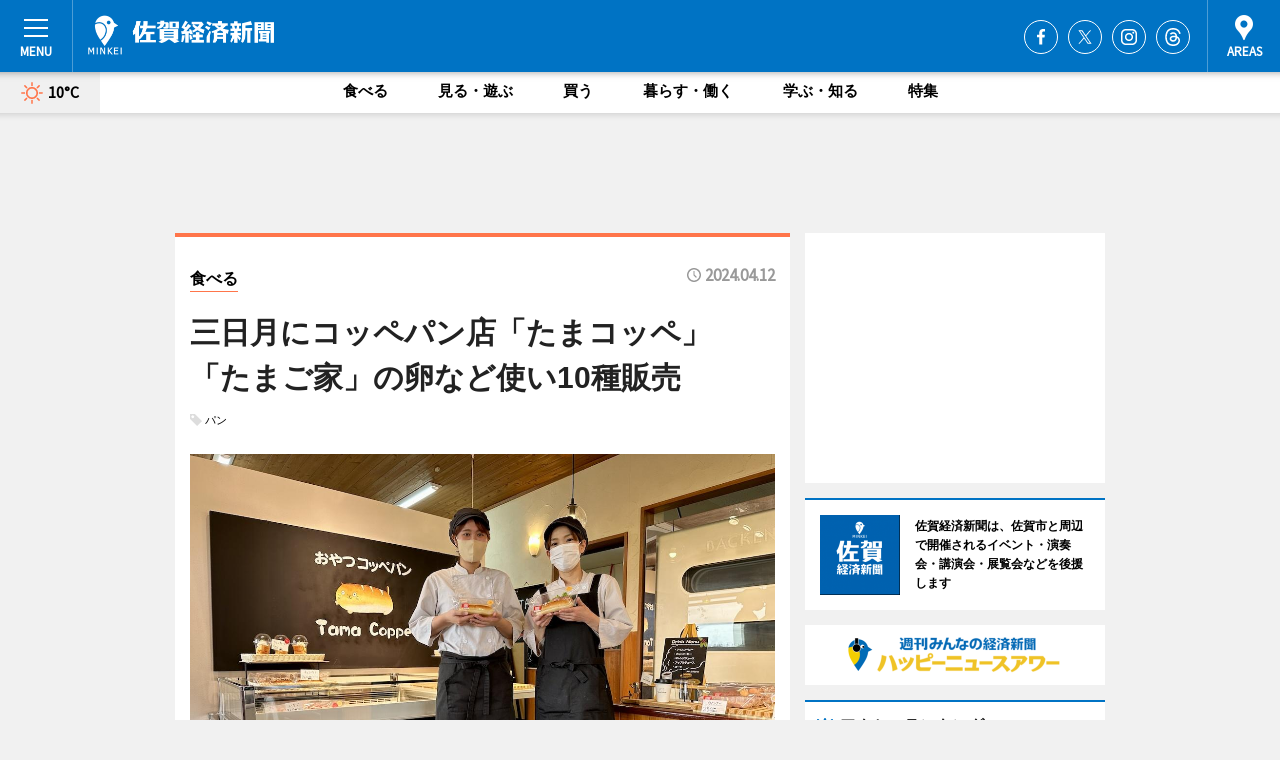

--- FILE ---
content_type: text/html; charset=utf-8
request_url: https://saga.keizai.biz/headline/1827/
body_size: 80252
content:
<!DOCTYPE HTML>
<html>
<head>
<meta http-equiv="Content-Type" content="text/html; charset=utf-8">
<meta name="viewport" content="width=device-width,initial-scale=1,minimum-scale=1,maximum-scale=1,user-scalable=no">
<title>三日月にコッペパン店「たまコッペ」　「たまご家」の卵など使い10種販売 - 佐賀経済新聞</title>

<meta name="keywords" content="佐賀,経済,新聞,ニュース,カルチャー">
<meta name="description" content="コッペパン店「Tama Coppe（たまコッペ）」が、スイーツ店「たまご家 三日月店」（小城市三日月町甲柳原、TEL 0952-73-1181）内にオープンして、4月14日で2カ月がたつ。">
<meta property="fb:app_id" content="947722088647719">
<meta property="fb:admins" content="100001334499453">
<meta property="og:site_name" content="佐賀経済新聞">
<meta property="og:locale" content="ja_JP">
<meta property="og:type" content="article">
<meta name="twitter:card" content="summary_large_image">
<meta name="twitter:site" content="@minkei">
<meta property="og:title" content="三日月にコッペパン店「たまコッペ」　「たまご家」の卵など使い10種販売">
<meta name="twitter:title" content="三日月にコッペパン店「たまコッペ」　「たまご家」の卵など使い10種販売">
<link rel="canonical" href="https://saga.keizai.biz/headline/1827/">
<meta property="og:url" content="https://saga.keizai.biz/headline/1827/">
<meta name="twitter:url" content="https://saga.keizai.biz/headline/1827/">
<meta property="og:description" content="コッペパン店「Tama Coppe（たまコッペ）」が、スイーツ店「たまご家 三日月店」（小城市三日月町甲柳原、TEL 0952-73-1181）内にオープンして、4月14日で2カ月がたつ。">
<meta name="twitter:description" content="コッペパン店「Tama Coppe（たまコッペ）」が、スイーツ店「たまご家 三日月店」（小城市三日月町甲柳原、TEL 0952-73-1181）内にオープンして、4月14日で2カ月がたつ。">
<meta property="og:image" content="https://images.keizai.biz/saga_keizai/headline/1712926661_photo.jpg">
<meta name="twitter:image" content="https://images.keizai.biz/saga_keizai/headline/1712926661_photo.jpg">
<link href="https://images.keizai.biz/favicon.ico" rel="shortcut icon">
<link href="https://ex.keizai.biz/common.8.3.0/css.1.0.6/common.min.css?1769507908" rel="stylesheet" type="text/css">
<link href="https://ex.keizai.biz/common.8.3.0/css.1.0.6/single.min.css?1769507908" rel="stylesheet" type="text/css">
<link href="https://saga.keizai.biz/css/style.css" rel="stylesheet" type="text/css">
<link href="https://ex.keizai.biz/common.8.3.0/css.1.0.6/all.min.css" rel="stylesheet" type="text/css">
<link href="https://fonts.googleapis.com/css?family=Source+Sans+Pro" rel="stylesheet">
<link href="https://cdn.jsdelivr.net/npm/yakuhanjp@3.0.0/dist/css/yakuhanjp.min.css" rel=”preload” as="stylesheet" type="text/css">
<link href="https://ex.keizai.biz/common.8.3.0/css.1.0.6/print.min.css" media="print" rel="stylesheet" type="text/css">
<script>
var microadCompass = microadCompass || {};
microadCompass.queue = microadCompass.queue || [];
</script>
<script charset="UTF-8" src="//j.microad.net/js/compass.js" onload="new microadCompass.AdInitializer().initialize();" async></script>
<script type="text/javascript">
var PWT={};
var pbjs = pbjs || {};
pbjs.que = pbjs.que || [];
var googletag = googletag || {};
googletag.cmd = googletag.cmd || [];
var gptRan = false;
PWT.jsLoaded = function(){
    if(!location.hostname.match(/proxypy.org|printwhatyoulike.com/)){
        loadGPT();
    }
};
var loadGPT = function(){
    if (!gptRan) {
        gptRan = true;
        var gads = document.createElement('script');
        var useSSL = 'https:' == document.location.protocol;
        gads.src = (useSSL ? 'https:' : 'http:') + '//securepubads.g.doubleclick.net/tag/js/gpt.js';
        gads.async = true;
        var node = document.getElementsByTagName('script')[0];
        node.parentNode.insertBefore(gads, node);
        var pbjsEl = document.createElement("script");
        pbjsEl.type = "text/javascript";
        pbjsEl.src = "https://anymind360.com/js/2131/ats.js";
        var pbjsTargetEl = document.getElementsByTagName("head")[0];
        pbjsTargetEl.insertBefore(pbjsEl, pbjsTargetEl.firstChild);
    }
};
setTimeout(loadGPT, 500);
</script>
<script type="text/javascript">
(function() {
var purl = window.location.href;
var url = '//ads.pubmatic.com/AdServer/js/pwt/157255/3019';
var profileVersionId = '';
if(purl.indexOf('pwtv=')>0){
    var regexp = /pwtv=(.*?)(&|$)/g;
    var matches = regexp.exec(purl);
    if(matches.length >= 2 && matches[1].length > 0){
    profileVersionId = '/'+matches[1];
    }
}
var wtads = document.createElement('script');
wtads.async = true;
wtads.type = 'text/javascript';
wtads.src = url+profileVersionId+'/pwt.js';
var node = document.getElementsByTagName('script')[0];
node.parentNode.insertBefore(wtads, node);
})();
</script>
<script>
window.gamProcessed = false;
window.gamFailSafeTimeout = 5e3;
window.reqGam = function () {
    if (!window.gamProcessed) {
        window.gamProcessed = true;
        googletag.cmd.push(function () {
            googletag.pubads().refresh();
        });
    }
};
setTimeout(function () {
    window.reqGam();
}, window.gamFailSafeTimeout);
var googletag = googletag || {};
googletag.cmd = googletag.cmd || [];
googletag.cmd.push(function(){
let issp = false;
let hbSlots = new Array();
let amznSlots = new Array();
const ua = window.navigator.userAgent.toLowerCase();
if (ua.indexOf('iphone') > 0 || ua.indexOf('ipod') > 0 || ua.indexOf('android') > 0 && ua.indexOf('mobile') > 0) {
    issp = true;
}
if (issp === true) {
    amznSlots.push(googletag.defineSlot('/159334285/sp_saga_header_1st', [[320, 100], [320, 50]], 'div-gpt-ad-1576055139196-0').addService(googletag.pubads()));
    hbSlots.push(googletag.defineSlot('/159334285/sp_saga_list_1st', [[336, 280], [300, 250], [320, 100], [320, 50], [200, 200], 'fluid'], 'div-gpt-ad-1580717788210-0').addService(googletag.pubads()));
    hbSlots.push(googletag.defineSlot('/159334285/sp_saga_inarticle', ['fluid', [300, 250], [336, 280], [320, 180], [1, 1]], 'div-gpt-ad-1576055195029-0').addService(googletag.pubads()));
    hbSlots.push(googletag.defineSlot('/159334285/sp_saga_footer_1st', ['fluid', [300, 250], [336, 280], [320, 100], [320, 50], [200, 200]], 'div-gpt-ad-1576055033248-0').addService(googletag.pubads()));
    hbSlots.push(googletag.defineSlot('/159334285/sp_saga_footer_2nd', [[300, 250], 'fluid', [336, 280], [320, 180], [320, 100], [320, 50], [200, 200]], 'div-gpt-ad-1576037774006-0').addService(googletag.pubads()));
    hbSlots.push(googletag.defineSlot('/159334285/sp_saga_footer_3rd', [[300, 250], [336, 280], [320, 100], [320, 50], [200, 200], 'fluid'], 'div-gpt-ad-1576055085577-0').addService(googletag.pubads()));
    hbSlots.push(googletag.defineSlot('/159334285/sp_saga_overlay', [320, 50], 'div-gpt-ad-1584427815478-0').addService(googletag.pubads()));
    hbSlots.push(googletag.defineSlot('/159334285/sp_saga_infeed_1st', ['fluid', [320, 100], [300, 100]], 'div-gpt-ad-1580370696425-0').addService(googletag.pubads()));
    hbSlots.push(googletag.defineSlot('/159334285/sp_saga_infeed_2st', [[300, 100], 'fluid', [320, 100]], 'div-gpt-ad-1580370846543-0').addService(googletag.pubads()));
    hbSlots.push(googletag.defineSlot('/159334285/sp_saga_infeed_3rd', [[300, 100], 'fluid', [320, 100]], 'div-gpt-ad-1580370937978-0').addService(googletag.pubads()));
} else {
    amznSlots.push(googletag.defineSlot('/159334285/pc_saga_header_1st', [[728, 90], [750, 100], [970, 90]], 'div-gpt-ad-1576054393576-0').addService(googletag.pubads()));
    amznSlots.push(googletag.defineSlot('/159334285/pc_saga_right_1st', ['fluid', [300, 250]], 'div-gpt-ad-1576054711791-0').addService(googletag.pubads()));
    hbSlots.push(googletag.defineSlot('/159334285/pc_saga_right_2nd', ['fluid', [300, 250], [200, 200]], 'div-gpt-ad-1576054772252-0').addService(googletag.pubads()));
    hbSlots.push(googletag.defineSlot('/159334285/pc_saga_inarticle', ['fluid', [300, 250], [336, 280]], 'div-gpt-ad-1576054895453-0').addService(googletag.pubads()));
    hbSlots.push(googletag.defineSlot('/159334285/pc_saga_right_3rd', [[300, 250], 'fluid', [300, 600], [160, 600], [200, 200]], 'div-gpt-ad-1576054833870-0').addService(googletag.pubads()));
    amznSlots.push(googletag.defineSlot('/159334285/pc_saga_left_1st', ['fluid', [300, 250]], 'div-gpt-ad-1576037145616-0'). addService(googletag.pubads()));
    hbSlots.push(googletag.defineSlot('/159334285/pc_saga_infeed_1st', ['fluid'], 'div-gpt-ad-1580370696425-0').addService(googletag.pubads()));
    hbSlots.push(googletag.defineSlot('/159334285/pc_saga_infeed_2st', ['fluid'], 'div-gpt-ad-1580370846543-0').addService(googletag.pubads()));
    hbSlots.push(googletag.defineSlot('/159334285/pc_saga_infeed_3rd', ['fluid'], 'div-gpt-ad-1580370937978-0').addService(googletag.pubads()));
}

const interstitialSlot = googletag.defineOutOfPageSlot('/159334285/saga_interstitial', googletag.enums.OutOfPageFormat.INTERSTITIAL);
if (interstitialSlot) amznSlots.push(interstitialSlot.addService(googletag.pubads()));
if (!googletag.pubads().isInitialLoadDisabled()) {
    googletag.pubads().disableInitialLoad();
}
googletag.pubads().enableSingleRequest();
googletag.pubads().collapseEmptyDivs();
googletag.enableServices();
googletag.pubads().refresh(amznSlots);
googletag.pubads().addEventListener('slotRequested', function(event) {
var elemId = event.slot.getSlotElementId();
for (var i = 0; i < hbSlots.length; i++) {
    if (hbSlots[i].getSlotElementId() == elemId) {
        window.gamProcessed = true;
    }
}
});
});
</script>
<script async src="//pagead2.googlesyndication.com/pagead/js/adsbygoogle.js"></script>
<script src="https://cdn.gmossp-sp.jp/ads/receiver.js"></script>
<script>(function(){/*

 Copyright The Closure Library Authors.
 SPDX-License-Identifier: Apache-2.0
*/
'use strict';var g=function(a){var b=0;return function(){return b<a.length?{done:!1,value:a[b++]}:{done:!0}}},l=this||self,m=/^[\w+/_-]+[=]{0,2}$/,p=null,q=function(){},r=function(a){var b=typeof a;if("object"==b)if(a){if(a instanceof Array)return"array";if(a instanceof Object)return b;var c=Object.prototype.toString.call(a);if("[object Window]"==c)return"object";if("[object Array]"==c||"number"==typeof a.length&&"undefined"!=typeof a.splice&&"undefined"!=typeof a.propertyIsEnumerable&&!a.propertyIsEnumerable("splice"))return"array";
if("[object Function]"==c||"undefined"!=typeof a.call&&"undefined"!=typeof a.propertyIsEnumerable&&!a.propertyIsEnumerable("call"))return"function"}else return"null";else if("function"==b&&"undefined"==typeof a.call)return"object";return b},u=function(a,b){function c(){}c.prototype=b.prototype;a.prototype=new c;a.prototype.constructor=a};var v=function(a,b){Object.defineProperty(l,a,{configurable:!1,get:function(){return b},set:q})};var y=function(a,b){this.b=a===w&&b||"";this.a=x},x={},w={};var aa=function(a,b){a.src=b instanceof y&&b.constructor===y&&b.a===x?b.b:"type_error:TrustedResourceUrl";if(null===p)b:{b=l.document;if((b=b.querySelector&&b.querySelector("script[nonce]"))&&(b=b.nonce||b.getAttribute("nonce"))&&m.test(b)){p=b;break b}p=""}b=p;b&&a.setAttribute("nonce",b)};var z=function(){return Math.floor(2147483648*Math.random()).toString(36)+Math.abs(Math.floor(2147483648*Math.random())^+new Date).toString(36)};var A=function(a,b){b=String(b);"application/xhtml+xml"===a.contentType&&(b=b.toLowerCase());return a.createElement(b)},B=function(a){this.a=a||l.document||document};B.prototype.appendChild=function(a,b){a.appendChild(b)};var C=function(a,b,c,d,e,f){try{var k=a.a,h=A(a.a,"SCRIPT");h.async=!0;aa(h,b);k.head.appendChild(h);h.addEventListener("load",function(){e();d&&k.head.removeChild(h)});h.addEventListener("error",function(){0<c?C(a,b,c-1,d,e,f):(d&&k.head.removeChild(h),f())})}catch(n){f()}};var ba=l.atob("aHR0cHM6Ly93d3cuZ3N0YXRpYy5jb20vaW1hZ2VzL2ljb25zL21hdGVyaWFsL3N5c3RlbS8xeC93YXJuaW5nX2FtYmVyXzI0ZHAucG5n"),ca=l.atob("WW91IGFyZSBzZWVpbmcgdGhpcyBtZXNzYWdlIGJlY2F1c2UgYWQgb3Igc2NyaXB0IGJsb2NraW5nIHNvZnR3YXJlIGlzIGludGVyZmVyaW5nIHdpdGggdGhpcyBwYWdlLg=="),da=l.atob("RGlzYWJsZSBhbnkgYWQgb3Igc2NyaXB0IGJsb2NraW5nIHNvZnR3YXJlLCB0aGVuIHJlbG9hZCB0aGlzIHBhZ2Uu"),ea=function(a,b,c){this.b=a;this.f=new B(this.b);this.a=null;this.c=[];this.g=!1;this.i=b;this.h=c},F=function(a){if(a.b.body&&!a.g){var b=
function(){D(a);l.setTimeout(function(){return E(a,3)},50)};C(a.f,a.i,2,!0,function(){l[a.h]||b()},b);a.g=!0}},D=function(a){for(var b=G(1,5),c=0;c<b;c++){var d=H(a);a.b.body.appendChild(d);a.c.push(d)}b=H(a);b.style.bottom="0";b.style.left="0";b.style.position="fixed";b.style.width=G(100,110).toString()+"%";b.style.zIndex=G(2147483544,2147483644).toString();b.style["background-color"]=I(249,259,242,252,219,229);b.style["box-shadow"]="0 0 12px #888";b.style.color=I(0,10,0,10,0,10);b.style.display=
"flex";b.style["justify-content"]="center";b.style["font-family"]="Roboto, Arial";c=H(a);c.style.width=G(80,85).toString()+"%";c.style.maxWidth=G(750,775).toString()+"px";c.style.margin="24px";c.style.display="flex";c.style["align-items"]="flex-start";c.style["justify-content"]="center";d=A(a.f.a,"IMG");d.className=z();d.src=ba;d.style.height="24px";d.style.width="24px";d.style["padding-right"]="16px";var e=H(a),f=H(a);f.style["font-weight"]="bold";f.textContent=ca;var k=H(a);k.textContent=da;J(a,
e,f);J(a,e,k);J(a,c,d);J(a,c,e);J(a,b,c);a.a=b;a.b.body.appendChild(a.a);b=G(1,5);for(c=0;c<b;c++)d=H(a),a.b.body.appendChild(d),a.c.push(d)},J=function(a,b,c){for(var d=G(1,5),e=0;e<d;e++){var f=H(a);b.appendChild(f)}b.appendChild(c);c=G(1,5);for(d=0;d<c;d++)e=H(a),b.appendChild(e)},G=function(a,b){return Math.floor(a+Math.random()*(b-a))},I=function(a,b,c,d,e,f){return"rgb("+G(Math.max(a,0),Math.min(b,255)).toString()+","+G(Math.max(c,0),Math.min(d,255)).toString()+","+G(Math.max(e,0),Math.min(f,
255)).toString()+")"},H=function(a){a=A(a.f.a,"DIV");a.className=z();return a},E=function(a,b){0>=b||null!=a.a&&0!=a.a.offsetHeight&&0!=a.a.offsetWidth||(fa(a),D(a),l.setTimeout(function(){return E(a,b-1)},50))},fa=function(a){var b=a.c;var c="undefined"!=typeof Symbol&&Symbol.iterator&&b[Symbol.iterator];b=c?c.call(b):{next:g(b)};for(c=b.next();!c.done;c=b.next())(c=c.value)&&c.parentNode&&c.parentNode.removeChild(c);a.c=[];(b=a.a)&&b.parentNode&&b.parentNode.removeChild(b);a.a=null};var ia=function(a,b,c,d,e){var f=ha(c),k=function(n){n.appendChild(f);l.setTimeout(function(){f?(0!==f.offsetHeight&&0!==f.offsetWidth?b():a(),f.parentNode&&f.parentNode.removeChild(f)):a()},d)},h=function(n){document.body?k(document.body):0<n?l.setTimeout(function(){h(n-1)},e):b()};h(3)},ha=function(a){var b=document.createElement("div");b.className=a;b.style.width="1px";b.style.height="1px";b.style.position="absolute";b.style.left="-10000px";b.style.top="-10000px";b.style.zIndex="-10000";return b};var K={},L=null;var M=function(){},N="function"==typeof Uint8Array,O=function(a,b){a.b=null;b||(b=[]);a.j=void 0;a.f=-1;a.a=b;a:{if(b=a.a.length){--b;var c=a.a[b];if(!(null===c||"object"!=typeof c||Array.isArray(c)||N&&c instanceof Uint8Array)){a.g=b-a.f;a.c=c;break a}}a.g=Number.MAX_VALUE}a.i={}},P=[],Q=function(a,b){if(b<a.g){b+=a.f;var c=a.a[b];return c===P?a.a[b]=[]:c}if(a.c)return c=a.c[b],c===P?a.c[b]=[]:c},R=function(a,b,c){a.b||(a.b={});if(!a.b[c]){var d=Q(a,c);d&&(a.b[c]=new b(d))}return a.b[c]};
M.prototype.h=N?function(){var a=Uint8Array.prototype.toJSON;Uint8Array.prototype.toJSON=function(){var b;void 0===b&&(b=0);if(!L){L={};for(var c="ABCDEFGHIJKLMNOPQRSTUVWXYZabcdefghijklmnopqrstuvwxyz0123456789".split(""),d=["+/=","+/","-_=","-_.","-_"],e=0;5>e;e++){var f=c.concat(d[e].split(""));K[e]=f;for(var k=0;k<f.length;k++){var h=f[k];void 0===L[h]&&(L[h]=k)}}}b=K[b];c=[];for(d=0;d<this.length;d+=3){var n=this[d],t=(e=d+1<this.length)?this[d+1]:0;h=(f=d+2<this.length)?this[d+2]:0;k=n>>2;n=(n&
3)<<4|t>>4;t=(t&15)<<2|h>>6;h&=63;f||(h=64,e||(t=64));c.push(b[k],b[n],b[t]||"",b[h]||"")}return c.join("")};try{return JSON.stringify(this.a&&this.a,S)}finally{Uint8Array.prototype.toJSON=a}}:function(){return JSON.stringify(this.a&&this.a,S)};var S=function(a,b){return"number"!==typeof b||!isNaN(b)&&Infinity!==b&&-Infinity!==b?b:String(b)};M.prototype.toString=function(){return this.a.toString()};var T=function(a){O(this,a)};u(T,M);var U=function(a){O(this,a)};u(U,M);var ja=function(a,b){this.c=new B(a);var c=R(b,T,5);c=new y(w,Q(c,4)||"");this.b=new ea(a,c,Q(b,4));this.a=b},ka=function(a,b,c,d){b=new T(b?JSON.parse(b):null);b=new y(w,Q(b,4)||"");C(a.c,b,3,!1,c,function(){ia(function(){F(a.b);d(!1)},function(){d(!0)},Q(a.a,2),Q(a.a,3),Q(a.a,1))})};var la=function(a,b){V(a,"internal_api_load_with_sb",function(c,d,e){ka(b,c,d,e)});V(a,"internal_api_sb",function(){F(b.b)})},V=function(a,b,c){a=l.btoa(a+b);v(a,c)},W=function(a,b,c){for(var d=[],e=2;e<arguments.length;++e)d[e-2]=arguments[e];e=l.btoa(a+b);e=l[e];if("function"==r(e))e.apply(null,d);else throw Error("API not exported.");};var X=function(a){O(this,a)};u(X,M);var Y=function(a){this.h=window;this.a=a;this.b=Q(this.a,1);this.f=R(this.a,T,2);this.g=R(this.a,U,3);this.c=!1};Y.prototype.start=function(){ma();var a=new ja(this.h.document,this.g);la(this.b,a);na(this)};
var ma=function(){var a=function(){if(!l.frames.googlefcPresent)if(document.body){var b=document.createElement("iframe");b.style.display="none";b.style.width="0px";b.style.height="0px";b.style.border="none";b.style.zIndex="-1000";b.style.left="-1000px";b.style.top="-1000px";b.name="googlefcPresent";document.body.appendChild(b)}else l.setTimeout(a,5)};a()},na=function(a){var b=Date.now();W(a.b,"internal_api_load_with_sb",a.f.h(),function(){var c;var d=a.b,e=l[l.btoa(d+"loader_js")];if(e){e=l.atob(e);
e=parseInt(e,10);d=l.btoa(d+"loader_js").split(".");var f=l;d[0]in f||"undefined"==typeof f.execScript||f.execScript("var "+d[0]);for(;d.length&&(c=d.shift());)d.length?f[c]&&f[c]!==Object.prototype[c]?f=f[c]:f=f[c]={}:f[c]=null;c=Math.abs(b-e);c=1728E5>c?0:c}else c=-1;0!=c&&(W(a.b,"internal_api_sb"),Z(a,Q(a.a,6)))},function(c){Z(a,c?Q(a.a,4):Q(a.a,5))})},Z=function(a,b){a.c||(a.c=!0,a=new l.XMLHttpRequest,a.open("GET",b,!0),a.send())};(function(a,b){l[a]=function(c){for(var d=[],e=0;e<arguments.length;++e)d[e-0]=arguments[e];l[a]=q;b.apply(null,d)}})("__d3lUW8vwsKlB__",function(a){"function"==typeof window.atob&&(a=window.atob(a),a=new X(a?JSON.parse(a):null),(new Y(a)).start())});}).call(this);

window.__d3lUW8vwsKlB__("[base64]");</script><script type="text/javascript">
window._taboola = window._taboola || [];
_taboola.push({article:'auto'});
! function(e, f, u, i) {
if (!document.getElementById(i)) {
e.async = 1;
e.src = u;
e.id = i;
f.parentNode.insertBefore(e, f);
}
}(document.createElement('script'),
document.getElementsByTagName('script')[0],
'//cdn.taboola.com/libtrc/minkeijapan-network/loader.js',
'tb_loader_script');
if (window.performance && typeof window.performance.mark == 'function')
{window.performance.mark('tbl_ic');}
</script>
</head>
<body>

<div id="wrap">
<div id="header">
<div class="inner">
<div id="menuBtn"><span></span></div>
<h1 class="logo"><a href="https://saga.keizai.biz/">佐賀経済新聞</a></h1>
<div id="areasBtn"><span></span></div>
<ul class="sns">
<li class="fb"><a href="https://www.facebook.com/sagakeizai" target="_blank">Facebook</a></li><li class="tw"><a href="https://twitter.com/sagakeizai" target="_blank">Twitter</a></li><li class="itg"><a href="https://www.instagram.com/sagakeizai" target="_blank">Instagram</a></li><li class="thr"><a href="https://www.threads.net/@sagakeizai" target="_blank">Threads</a></li></ul>
</div>
</div>
<div id="gNavi">
<div id="weather"><a href="https://saga.keizai.biz/weather/"><img src="https://images.keizai.biz/img/weather/100.svg" alt=""><span>10°C</span></a></div>
<div class="link">
<ul>
<li><a href="https://saga.keizai.biz/gourmet/archives/1/">食べる</a></li>
<li><a href="https://saga.keizai.biz/play/archives/1/">見る・遊ぶ</a></li>
<li><a href="https://saga.keizai.biz/shopping/archives/1/">買う</a></li>
<li><a href="https://saga.keizai.biz/life/archives/1/">暮らす・働く</a></li>
<li><a href="https://saga.keizai.biz/study/archives/1/">学ぶ・知る</a></li>
<li><a href="https://saga.keizai.biz/special/archives/1/">特集</a></li>
</ul>
</div>
</div>
<div id="topBnr">
<script>
const spw = 430;
const hbnr = document.createElement('div');
const cbnr = document.createElement('div');
if (screen.width <= spw) {
    hbnr.classList.add("bnrW320");
    cbnr.setAttribute('id', 'div-gpt-ad-1576055139196-0');
} else {
    hbnr.classList.add("bnrWPC");
    cbnr.setAttribute('id', 'div-gpt-ad-1576054393576-0');
}
hbnr.appendChild(cbnr);
document.currentScript.parentNode.appendChild(hbnr);
if (screen.width <= spw) {
    googletag.cmd.push(function() { googletag.display('div-gpt-ad-1576055139196-0'); });
} else {
    googletag.cmd.push(function() { googletag.display('div-gpt-ad-1576054393576-0'); });
}
</script>
</div>

<div id="container">
<div class="contents" id="topBox">
<div class="box gourmet">
<div class="ttl">
<span class="gourmet"><a href="https://saga.keizai.biz/gourmet/archives/1/">食べる</a></span>
<time>2024.04.12</time>
<h1>三日月にコッペパン店「たまコッペ」　「たまご家」の卵など使い10種販売</h1>
</div>
<ul class="tagList">
<li><a href="https://saga.keizai.biz/tag.php?name=パン&amp;from=1">パン</a></li>
</ul>
<div class="main">
<img src="https://images.keizai.biz/saga_keizai/headline/1712926661_photo.jpg" alt="（右から）コッペパン店「たまコッペ」をアピールする「たまご家 三日月店」の田島真由美店長とスタッフ">
<h2>（右から）コッペパン店「たまコッペ」をアピールする「たまご家 三日月店」の田島真由美店長とスタッフ</h2>
</div>
<div class="gallery">
<ul>
<li>
<a href="https://saga.keizai.biz/photoflash/4098/"><img src="https://images.keizai.biz/saga_keizai/photonews/1712926541.jpg" alt=""></a>
</li>
<li>
<a href="https://saga.keizai.biz/photoflash/4097/"><img src="https://images.keizai.biz/saga_keizai/photonews/1712926520.jpg" alt=""></a>
</li>
<li>
<a href="https://saga.keizai.biz/photoflash/4096/"><img src="https://images.keizai.biz/saga_keizai/photonews/1712926492.jpg" alt=""></a>
</li>
<li>
<a href="https://saga.keizai.biz/photoflash/4095/"><img src="https://images.keizai.biz/saga_keizai/photonews/1712926468.jpg" alt=""></a>
</li>
<li>
<a href="https://saga.keizai.biz/photoflash/4094/"><img src="https://images.keizai.biz/saga_keizai/photonews/1712926443.jpg" alt=""></a>
</li>
<li>
<a href="https://saga.keizai.biz/photoflash/4093/"><img src="https://images.keizai.biz/saga_keizai/photonews/1712926409.jpg" alt=""></a>
</li>
<li>
<a href="https://saga.keizai.biz/photoflash/4092/"><img src="https://images.keizai.biz/saga_keizai/photonews/1712926380.jpg" alt=""></a>
</li>
<li>
<a href="https://saga.keizai.biz/photoflash/4091/"><img src="https://images.keizai.biz/saga_keizai/photonews/1712926251.jpg" alt=""></a>
</li>
<li>
<a href="https://saga.keizai.biz/photoflash/4090/"><img src="https://images.keizai.biz/saga_keizai/photonews/1712926221.jpg" alt=""></a>
</li>
<li>
<a href="https://saga.keizai.biz/photoflash/4089/"><img src="https://images.keizai.biz/saga_keizai/photonews/1712926198.jpg" alt=""></a>
</li>
</ul>
</div>
<script>var _puri = "https://saga.keizai.biz/headline/1827/";</script>
<div class="snsArea">
<ul>
<li class="fb"><a href="https://www.facebook.com/share.php?u=https://saga.keizai.biz/headline/1827/" class="popup" target="_blank"></a><span id="fb_count"><p id="fb_count_num">3</p></span></li>
<li class="tw"><a href="https://twitter.com/intent/tweet?url=https://saga.keizai.biz/headline/1827/&text=三日月にコッペパン店「たまコッペ」　「たまご家」の卵など使い10種販売" class="popup" target="_blank"></a></li>
<li class="line"><a href="https://line.me/R/msg/text/?%E4%B8%89%E6%97%A5%E6%9C%88%E3%81%AB%E3%82%B3%E3%83%83%E3%83%9A%E3%83%91%E3%83%B3%E5%BA%97%E3%80%8C%E3%81%9F%E3%81%BE%E3%82%B3%E3%83%83%E3%83%9A%E3%80%8D%E3%80%80%E3%80%8C%E3%81%9F%E3%81%BE%E3%81%94%E5%AE%B6%E3%80%8D%E3%81%AE%E5%8D%B5%E3%81%AA%E3%81%A9%E4%BD%BF%E3%81%8410%E7%A8%AE%E8%B2%A9%E5%A3%B2%0d%0ahttps%3A%2F%2Fsaga.keizai.biz%2Fheadline%2F1827%2F" class="popup" target="_blank"></a></li>
<li class="htn"><a href="http://b.hatena.ne.jp/entry/https://saga.keizai.biz/headline/1827/" target="_blank"></a><span id="htn_count">&nbsp;</span></li>
</ul>
</div>
<div class="txt">
<div class="img">
<p>　コッペパン店「Tama Coppe（たまコッペ）」が、スイーツ店「たまご家 三日月店」（小城市三日月町甲柳原、TEL <a href="tel:0952731181">0952-73-1181</a>）内にオープンして、4月14日で2カ月がたつ。</p>
<p><a href="https://saga.keizai.biz/photoflash/4098/" class="photo">「たまコッペ」をオープンした「たまご家 三日月店」</a></p>
<div class="bnr">
<script>
const _bnr = document.createElement('div');
if (screen.width <= spw) {
  _bnr.setAttribute('id', 'div-gpt-ad-1576055195029-0');
} else {
  _bnr.setAttribute('id', 'div-gpt-ad-1576054895453-0');
}
document.currentScript.parentNode.appendChild(_bnr);
if (screen.width <= spw) {
  googletag.cmd.push(function() { googletag.display('div-gpt-ad-1576055195029-0'); });
} else {
  googletag.cmd.push(function() { googletag.display('div-gpt-ad-1576054895453-0'); });
}
</script>
<span>［広告］</span></div>
<p>　「たまご家」は、太良町の自社農園で生産した卵を使い、シュークリームやソフトクリーム、プリンなどを販売する店で、2002（平成14）年11月、県道212号・川上牛津線沿いに三日月店をオープン。現在、兵庫店（佐賀市兵庫南2）、鹿島店（鹿島市中村）の3店舗を経営する。</p>
<p>　「たまコッペ」は、店内で焼き上げたパンに同店の卵などさまざま具材を入れたコッペパンを販売する店で、昨年6月、鹿島店内にオープン。好評だったことから2月14日、三日月店内にもオープンした。</p>
<p>　ラインアップは、「たまごコッペパン」「たまご焼きコッペパン」（以上230円）、「ベーコンエッグコッペパン」（240円）など約10種類。季節限定で「いちごコッペパン」（350円）なども用意する。</p>
<p>　田島真由美店長は「食事系のラインアップが加わり、コッペパン目指しての来店も増えている。丁寧に作っているので、ぜひ手にしてほしい」と話す。</p>
<p>　「たまコッペ」の営業時間は水曜～土曜の11時～（売り切れ次第終了）。</p>
</div>
</div>
<ul class="btnList article">
<li class="send"><a href="https://saga.keizai.biz/mapnews/1827/">地図を見る</a></li>
</ul>
</div>
<div class="box">
<ul class="thumb related">
<li class="gourmet">
<a href="https://saga.keizai.biz/headline/1784/">
<div class="img"><img src="https://images.keizai.biz/saga_keizai/thumbnail/1707409610_mini.jpg" alt=""></div>
<div class="relbox">
<span>食べる</span>
<h3>吉野ヶ里アスタラビスタで入賞総菜「佐賀牛シシリアンライスバーガー」販売</h3>
</div>
</a>
</li>
<li class="gourmet">
<a href="https://saga.keizai.biz/headline/1729/">
<div class="img"><img src="https://images.keizai.biz/saga_keizai/thumbnail/1700000661_mini.jpg" alt=""></div>
<div class="relbox">
<span>食べる</span>
<h3>神埼の食パン専門店「ソラパン」が10周年 食事で食べるパンを主力に</h3>
</div>
</a>
</li>
</ul>
<ul class="thumb related nb">
<li class="gourmet">
<a href="https://saga.keizai.biz/headline/1625/">
<div class="img"><img src="https://images.keizai.biz/saga_keizai/thumbnail/1686576310_mini.jpg" alt=""></div>
<div class="relbox">
<span>食べる</span>
<h3>佐賀大和インター近くに「ナナロクパン」新店 カフェスペースも</h3>
</div>
</a>
</li>
<li class="gourmet">
<a href="https://saga.keizai.biz/headline/1588/">
<div class="img"><img src="https://images.keizai.biz/saga_keizai/thumbnail/1681451863_mini.jpg" alt=""></div>
<div class="relbox">
<span>食べる</span>
<h3>JR佐賀駅にパン店「スモモベーカリー」 トランドール跡に佐賀県初出店</h3>
</div>
</a>
</li>
</ul>
<ul class="thumb related nb">
<li class="gourmet">
<a href="https://saga.keizai.biz/headline/1499/">
<div class="img"><img src="https://images.keizai.biz/saga_keizai/thumbnail/1669983596_mini.jpg" alt=""></div>
<div class="relbox">
<span>食べる</span>
<h3>佐賀・新栄に「あんしんベーカリー シャルマン」 10周年のパン店をリニューアル</h3>
</div>
</a>
</li>
<li class="link"><div class="sdbox"><a href="http://www.tamagoyasan.com/" target="_blank" class="win">たまご家＆ひよこカフェ | たまご家は新鮮な卵と手作りスィーツを販売しております</a></div></li>
</ul>
<ul class="snsList">
<li>
<a href="https://twitter.com/share" class="twitter-share-button popup" data-url="https://saga.keizai.biz/headline/1827/" data-text="三日月にコッペパン店「たまコッペ」　「たまご家」の卵など使い10種販売" data-lang="ja"></a><script>!function(d,s,id){var js,fjs=d.getElementsByTagName(s)[0],p='https';if(!d.getElementById(id)){js=d.createElement(s);js.id=id;js.src=p+'://platform.twitter.com/widgets.js';fjs.parentNode.insertBefore(js,fjs);}}(document, 'script', 'twitter-wjs');</script>
</li>
<li>
<div id="fb-root"></div>
<script async defer crossorigin="anonymous" src="https://connect.facebook.net/ja_JP/sdk.js#xfbml=1&version=v9.0&appId=947722088647719&autoLogAppEvents=1" nonce="mlP5kZZA"></script>
<div class="fb-share-button" data-href="https://saga.keizai.biz/headline/1827/" data-layout="button_count" data-size="small"><a target="_blank" href="https://www.facebook.com/sharer/sharer.php?u=https%3A%2F%2Fsaga.keizai.biz%2Fheadline%2F1827%2F&amp;src=sdkpreparse" class="fb-xfbml-parse-ignore">シェア</a></div>
</li>
<li>
<div class="line-it-button" data-lang="ja" data-type="share-a" data-url="https://saga.keizai.biz/headline/1827/" style="display: none;"></div>
<script src="https://d.line-scdn.net/r/web/social-plugin/js/thirdparty/loader.min.js" async="async" defer="defer"></script>
</li>
<li>
<a href="http://b.hatena.ne.jp/entry/" class="hatena-bookmark-button" data-hatena-bookmark-layout="basic-label-counter" data-hatena-bookmark-lang="ja" data-hatena-bookmark-height="20" title="はてなブックマークに追加"><img src="https://b.st-hatena.com/images/entry-button/button-only@2x.png" alt="はてなブックマークに追加" width="20" height="20" style="border: none;" /></a><script type="text/javascript" src="https://b.st-hatena.com/js/bookmark_button.js" charset="utf-8" async="async"></script>
</li>
</ul>
<div class="pager">
<ul>
<li class="prev"><a href="https://saga.keizai.biz/headline/1826/"><span>前の記事</span></a></li><li class="next"><a href="https://saga.keizai.biz/headline/1828/"><span>次の記事</span></a></li></ul>
</div>
</div>
</div>
<div class="box" style="text-align: center;">
<div id="middleBnr" class="box bnr">
<script>
if (screen.width <= spw) {
    const _cMiddleBnr = document.createElement('div');
    _cMiddleBnr.setAttribute('id', 'div-gpt-ad-1580717788210-0');
    document.currentScript.parentNode.appendChild(_cMiddleBnr);
    googletag.cmd.push(function() { googletag.display('div-gpt-ad-1580717788210-0'); });
}
</script>

</div>
</div>
<div id="info">
<div id="category">

<div class="box special">
<div class="ttl"><h2>特集</h2></div>
<ul class="thumbB">
<li>
<a href="https://saga.keizai.biz/column/15/">
<div class="img"><img class="lazy" src="https://images.keizai.biz/img/extras/noimage.png" data-src="https://saga.keizai.biz/img/column/1754228550/1768254963index.jpg" alt="【NBCラジオ あさかラ、編集会議 vol.65】「神埼の『こがわパン』がリニューアル」"></div>
<div class="block">
<span>エリア特集</span>
<h3>【NBCラジオ あさかラ、編集会議 vol.65】「神埼の『こがわパン』がリニューアル」</h3>
</div>
</a>
</li>
<li>
<a href="https://saga.keizai.biz/column/22/">
<div class="img"><img class="lazy" src="https://images.keizai.biz/img/extras/noimage.png" data-src="https://saga.keizai.biz/img/column/1767233342/1767233390index.jpg" alt="「神埼の『こがわパン』がリニューアル」が1位に 2025年12月記事PVランキング"></div>
<div class="block">
<span>エリア特集</span>
<h3>「神埼の『こがわパン』がリニューアル」が1位に 2025年12月記事PVランキング</h3>
</div>
</a>
</li>
<li>
<a href="https://saga.keizai.biz/column/21/">
<div class="img"><img class="lazy" src="https://images.keizai.biz/img/extras/noimage.png" data-src="https://saga.keizai.biz/img/column/1764627668/1764627889index.jpg" alt="「佐賀・高木瀬にパン店『スモモベーカリー』」が1位に 2025年11月記事PVランキング"></div>
<div class="block">
<span>エリア特集</span>
<h3>「佐賀・高木瀬にパン店『スモモベーカリー』」が1位に 2025年11月記事PVランキング</h3>
</div>
</a>
</li>
</ul>
<div class="more"><a href="https://saga.keizai.biz/special/archives/1/"><span>もっと見る</span></a></div>
</div>
<div class="box latestnews">
<div class="ttl"><h2>最新ニュース</h2></div>
<div class="thumbA">
<a href="https://saga.keizai.biz/headline/2239/">
<div class="img">
<img src="https://images.keizai.biz/saga_keizai/headline/1769468592_photo.jpg" alt="">
</div>
<span>見る・遊ぶ</span>
<h3>佐賀古湯キャンプで「ふるくま夜市」　ぬる湯を楽しむ足湯カフェなど</h3>
<p>佐賀市北部の古湯・熊の川温泉の夜市「ふるくま夜市」が1月31日、合宿施設「佐賀古湯キャンプ」（佐賀市富士町古湯）1階「サテライト観光案内所」で行われる。</p>
</a>
</div>
<ul class="thumbC">
<li>
<a href="https://saga.keizai.biz/headline/2237/">
<div class="img">
<img src="https://images.keizai.biz/saga_keizai/thumbnail/1769207972_mini.jpg" alt="">
</div>
<div class="block">
<span>食べる</span><h3>ゆめタウン佐賀にしゃぶしゃぶ食べ放題「しゃぶ葉」 佐賀市内2店舗目</h3>
</div>
</a>
</li>
<li>
<a href="https://saga.keizai.biz/headline/2236/">
<div class="img">
<img src="https://images.keizai.biz/saga_keizai/thumbnail/1769121958_mini.jpg" alt="">
</div>
<div class="block">
<span>学ぶ・知る</span><h3>佐賀・柳町の「織ものがたり」で鍋島緞通体験会　参加者でじゅうたん制作</h3>
</div>
</a>
</li>
<li>
<a href="https://saga.keizai.biz/headline/2235/">
<div class="img">
<img src="https://images.keizai.biz/saga_keizai/thumbnail/1769005174_mini.jpg" alt="">
</div>
<div class="block">
<span>見る・遊ぶ</span><h3>佐賀市文化会館で「NHKのど自慢」　新市誕生20周年記念で開催へ</h3>
</div>
</a>
</li>
<li>
<a href="https://saga.keizai.biz/headline/2234/">
<div class="img">
<img src="https://images.keizai.biz/saga_keizai/thumbnail/1768946948_mini.jpg" alt="">
</div>
<div class="block">
<span>食べる</span><h3>佐賀県のかんきつ使う「にじゅうまる」オランジェット　販売元が県知事訪問</h3>
</div>
</a>
</li>
<li>
<a href="https://saga.keizai.biz/headline/2233/">
<div class="img">
<img src="https://images.keizai.biz/saga_keizai/thumbnail/1768884027_mini.jpg" alt="">
</div>
<div class="block">
<span>見る・遊ぶ</span><h3>モラージュ佐賀に屋内キッズパーク「メリッタ・キッズ」　大型・知育遊具配置</h3>
</div>
</a>
</li>
<li id="_ads">
<div id='div-gpt-ad-1580370696425-0'>
<script>
googletag.cmd.push(function() { googletag.display('div-gpt-ad-1580370696425-0'); });
</script>
</div>
</li>

</ul>
<div class="more"><a href="https://saga.keizai.biz/headline/archives/1/"><span>もっと見る</span></a></div>
</div>
<div class="box">
<div id="taboola-below-article-thumbnails"></div>
<script type="text/javascript">
window._taboola = window._taboola || [];
_taboola.push({
mode: 'thumbnails-a',
container: 'taboola-below-article-thumbnails',
placement: 'Below Article Thumbnails',
target_type: 'mix'
});
</script>
</div>
<div class="box play">
<div class="ttl"><h2>見る・遊ぶ</h2></div>
<div class="thumbA">
<a href="https://saga.keizai.biz/headline/2239/">
<div class="img"><img class="lazy" src="https://images.keizai.biz/img/extras/noimage.png" data-src="https://images.keizai.biz/saga_keizai/headline/1769468592_photo.jpg" alt=""></div>
<span>見る・遊ぶ</span>
<h3>佐賀古湯キャンプで「ふるくま夜市」　ぬる湯を楽しむ足湯カフェなど</h3>
<p>佐賀市北部の古湯・熊の川温泉の夜市「ふるくま夜市」が1月31日、合宿施設「佐賀古湯キャンプ」（佐賀市富士町古湯）1階「サテライト観光案内所」で行われる。</p>
</a>
</div>
<ul class="thumbC">
<li>
<a href="https://saga.keizai.biz/headline/2235/">
<div class="img"><img class="lazy" src="https://images.keizai.biz/img/extras/noimage.png" data-src="https://images.keizai.biz/saga_keizai/headline/1769005174.jpg" alt=""></div>
<div class="block">
<span>見る・遊ぶ</span>
<h3>佐賀市文化会館で「NHKのど自慢」　新市誕生20周年記念で開催へ</h3>
</div>
</a>
</li>
<li>
<a href="https://saga.keizai.biz/headline/2233/">
<div class="img"><img class="lazy" src="https://images.keizai.biz/img/extras/noimage.png" data-src="https://images.keizai.biz/saga_keizai/headline/1768884027.jpg" alt=""></div>
<div class="block">
<span>見る・遊ぶ</span>
<h3>モラージュ佐賀に屋内キッズパーク「メリッタ・キッズ」　大型・知育遊具配置</h3>
</div>
</a>
</li>
<li>
<a href="https://saga.keizai.biz/headline/2227/">
<div class="img"><img class="lazy" src="https://images.keizai.biz/img/extras/noimage.png" data-src="https://images.keizai.biz/saga_keizai/headline/1767910793.jpg" alt=""></div>
<div class="block">
<span>見る・遊ぶ</span>
<h3>戸上電機本館で体験型プロジェクションマッピング　上映にあわせクイズ回答</h3>
</div>
</a>
</li>
<li id="_ads15">
<div id='div-gpt-ad-1580370846543-0'>
<script>
googletag.cmd.push(function() { googletag.display('div-gpt-ad-1580370846543-0'); });
</script>
</div>
</li>

</ul>
<div class="more"><a href="https://saga.keizai.biz/play/archives/1/"><span>もっと見る</span></a></div>
</div>
<script>
if (screen.width <= spw) {
    const _bnr = document.createElement('div');
    const _cbnr = document.createElement('div');
    _bnr.classList.add('box', 'oauth', 'sp');
    _cbnr.setAttribute('id', 'div-gpt-ad-1580370696425-0');
    _bnr.appendChild(_cbnr);
    document.currentScript.parentNode.appendChild(_bnr);
    googletag.cmd.push(function() { googletag.display('div-gpt-ad-1580370696425-0'); });
}
</script>
<div class="box gourmet">
<div class="ttl"><h2>食べる</h2></div>
<div class="thumbA">
<a href="https://saga.keizai.biz/headline/2237/">
<div class="img"><img class="lazy" src="https://images.keizai.biz/img/extras/noimage.png" data-src="https://images.keizai.biz/saga_keizai/headline/1769207972_photo.jpg" alt=""></div>
<span>食べる</span>
<h3>ゆめタウン佐賀にしゃぶしゃぶ食べ放題「しゃぶ葉」 佐賀市内2店舗目</h3>
<p>しゃぶしゃぶ食べ放題レストラン「しゃぶ葉（よう） ゆめタウン佐賀店」（TEL 0952-97-7067）がゆめタウン佐賀（佐賀市兵庫北5）1階にオープンして、1月25日で1カ月がたつ。</p>
</a>
</div>
<ul class="thumbC">
<li>
<a href="https://saga.keizai.biz/headline/2234/">
<div class="img"><img class="lazy" src="https://images.keizai.biz/img/extras/noimage.png" data-src="https://images.keizai.biz/saga_keizai/headline/1768946948.jpg" alt=""></div>
<div class="block">
<span>食べる</span>
<h3>佐賀県のかんきつ使う「にじゅうまる」オランジェット　販売元が県知事訪問</h3>
</div>
</a>
</li>
<li>
<a href="https://saga.keizai.biz/headline/2228/">
<div class="img"><img class="lazy" src="https://images.keizai.biz/img/extras/noimage.png" data-src="https://images.keizai.biz/saga_keizai/headline/1768340805.jpg" alt=""></div>
<div class="block">
<span>食べる</span>
<h3>佐賀・大財に居酒屋「手羽無限」　手羽唐ともつ鍋メインに、FC展開目指す</h3>
</div>
</a>
</li>
<li>
<a href="https://saga.keizai.biz/headline/2229/">
<div class="img"><img class="lazy" src="https://images.keizai.biz/img/extras/noimage.png" data-src="https://images.keizai.biz/saga_keizai/headline/1768028057.jpg" alt=""></div>
<div class="block">
<span>食べる</span>
<h3>吉野ヶ里に「和食処 天啓」　町内の農業法人「K-ファーム」が出店</h3>
</div>
</a>
</li>
<li id="_ads25">
<div id='div-gpt-ad-1580370937978-0'>
<script>
googletag.cmd.push(function() { googletag.display('div-gpt-ad-1580370937978-0'); });
</script>
</div>
</li>

</ul>
<div class="more"><a href="https://saga.keizai.biz/gourmet/archives/1/"><span>もっと見る</span></a></div>
</div>
<script>
if (screen.width <= spw) {
    const _bnr = document.createElement('div');
    const _cbnr = document.createElement('div');
    _bnr.classList.add('rb', 'sp');
    _cbnr.setAttribute('id', 'div-gpt-ad-1576037774006-0');
    _bnr.appendChild(_cbnr);
    document.currentScript.parentNode.appendChild(_bnr);
    googletag.cmd.push(function() { googletag.display('div-gpt-ad-1576037774006-0'); });
}
</script>
<div class="box study">
<div class="ttl"><h2>学ぶ・知る</h2></div>
<div class="thumbA">
<a href="https://saga.keizai.biz/headline/2236/">
<div class="img"><img class="lazy" src="https://images.keizai.biz/img/extras/noimage.png" data-src="https://images.keizai.biz/saga_keizai/headline/1769121958_photo.jpg" alt=""></div>
<span>学ぶ・知る</span>
<h3>佐賀・柳町の「織ものがたり」で鍋島緞通体験会　参加者でじゅうたん制作</h3>
<p>佐賀伝統の手織りじゅうたん「鍋島緞通（だんつう）」の織元「織ものがたり」（佐賀市柳町、TEL 0952-24-1560）が1月21日、参加者がひと手間ずつ加えて1枚の緞通を織り上げる体験会「百人一手またやるよ」を期間限定で始めた。</p>
</a>
</div>
<ul class="thumbC">
<li>
<a href="https://saga.keizai.biz/headline/2208/">
<div class="img"><img class="lazy" src="https://images.keizai.biz/img/extras/noimage.png" data-src="https://images.keizai.biz/saga_keizai/headline/1766615424.jpg" alt=""></div>
<div class="block">
<span>学ぶ・知る</span>
<h3>佐賀大学美術館で「なんでそんなんエキスポ」　日常の癖などの作品展示</h3>
</div>
</a>
</li>
<li>
<a href="https://saga.keizai.biz/headline/2179/">
<div class="img"><img class="lazy" src="https://images.keizai.biz/img/extras/noimage.png" data-src="https://images.keizai.biz/saga_keizai/headline/1760046529.jpg" alt=""></div>
<div class="block">
<span>学ぶ・知る</span>
<h3>佐賀で青年会議所全国大会開催へ　フォーラムなど市民参加可能なイベントも</h3>
</div>
</a>
</li>
<li>
<a href="https://saga.keizai.biz/headline/2172/">
<div class="img"><img class="lazy" src="https://images.keizai.biz/img/extras/noimage.png" data-src="https://images.keizai.biz/saga_keizai/headline/1759264662.jpg" alt=""></div>
<div class="block">
<span>学ぶ・知る</span>
<h3>佐賀・どんどんどんの森でがん患者支援イベント「リレー・フォー・ライフ」</h3>
</div>
</a>
</li>
<li>
<a href="https://saga.keizai.biz/headline/2167/">
<div class="img"><img class="lazy" src="https://images.keizai.biz/img/extras/noimage.png" data-src="https://images.keizai.biz/saga_keizai/headline/1758748552.jpg" alt=""></div>
<div class="block">
<span>学ぶ・知る</span>
<h3>佐賀大和の「ギャラリーニコ」が1周年　未経験から運営学び個展など企画</h3>
</div>
</a>
</li>

</ul>
<div class="more"><a href="https://saga.keizai.biz/study/archives/1/"><span>もっと見る</span></a></div>
</div>
<script>
if (screen.width <= spw) {
    const _bnr = document.createElement('div');
    const _cbnr = document.createElement('div');
    _bnr.classList.add('rb', 'sp', 'thd');
    _cbnr.setAttribute('id', 'div-gpt-ad-1576055085577-0');
    _bnr.appendChild(_cbnr);
    document.currentScript.parentNode.appendChild(_bnr);
    googletag.cmd.push(function() { googletag.display('div-gpt-ad-1576055085577-0'); });
}
</script>
<div class="box life hdSP">
<div class="ttl"><h2>暮らす・働く</h2></div>
<div class="thumbA">
<a href="https://saga.keizai.biz/headline/2232/">
<div class="img"><img class="lazy" src="https://images.keizai.biz/img/extras/noimage.png" data-src="https://images.keizai.biz/saga_keizai/headline/1768636286_photo.jpg" alt=""></div>
<span>暮らす・働く</span>
<h3>佐賀・中の小路に保護犬猫カフェ「アネラカフェ」　トリミングサロンも併設</h3>
<p>保護犬猫カフェ兼トリミングサロン「ANELLA CAFE（アネラカフェ） 佐賀店」（佐賀市中の小路）がオープンして、1月8日で3カ月がたった。</p>
</a>
</div>
<ul class="thumbC">
<li>
<a href="https://saga.keizai.biz/headline/2230/">
<div class="img"><img class="lazy" src="https://images.keizai.biz/img/extras/noimage.png" data-src="https://images.keizai.biz/saga_keizai/headline/1768426860.jpg" alt=""></div>
<div class="block">
<span>暮らす・働く</span>
<h3>佐賀駅～サンライズパークで自動運転バス実証　ルートの大半をレベル4相当</h3>
</div>
</a>
</li>
<li>
<a href="https://saga.keizai.biz/headline/2223/">
<div class="img"><img class="lazy" src="https://images.keizai.biz/img/extras/noimage.png" data-src="https://images.keizai.biz/saga_keizai/headline/1767189092.jpg" alt=""></div>
<div class="block">
<span>暮らす・働く</span>
<h3>佐嘉神社初詣交通規制変更　境内駐車場閉鎖、外苑駐車場のみ利用可に</h3>
</div>
</a>
</li>
<li>
<a href="https://saga.keizai.biz/headline/2216/">
<div class="img"><img class="lazy" src="https://images.keizai.biz/img/extras/noimage.png" data-src="https://images.keizai.biz/saga_keizai/headline/1766171546.jpg" alt=""></div>
<div class="block">
<span>暮らす・働く</span>
<h3>佐賀中心街に無人ホテル「カンセイ ヌル」　ビジネスホテル「一条」を継承</h3>
</div>
</a>
</li>
<li>
<a href="https://saga.keizai.biz/headline/2212/">
<div class="img"><img class="lazy" src="https://images.keizai.biz/img/extras/noimage.png" data-src="https://images.keizai.biz/saga_keizai/headline/1765836968.jpg" alt=""></div>
<div class="block">
<span>暮らす・働く</span>
<h3>JR九州が来春ダイヤ改正　佐賀駅停車「かささぎ」は「みどり」などに転換</h3>
</div>
</a>
</li>

</ul>
<div class="more"><a href="https://saga.keizai.biz/life/archives/1/"><span>もっと見る</span></a></div>
</div>
<div class="box shopping hdSP">
<div class="ttl"><h2>買う</h2></div>
<div class="thumbA">
<a href="https://saga.keizai.biz/headline/2231/">
<div class="img"><img class="lazy" src="https://images.keizai.biz/img/extras/noimage.png" data-src="https://images.keizai.biz/saga_keizai/headline/1768517183_photo.jpg" alt=""></div>
<span>買う</span>
<h3>川副・早津江にアメカジ店「ディー・ストック・サガ」　佐賀大近くから移転</h3>
<p>アメリカンカジュアル（アメカジ）のセレクトショップ「D-STOCK SAGA（ディー・ストック・サガ）」（佐賀市川副町早津江）が国道444号線沿いにオープンして1月6日で1カ月がたった。</p>
</a>
</div>
<ul class="thumbC">
<li>
<a href="https://saga.keizai.biz/headline/2200/">
<div class="img"><img class="lazy" src="https://images.keizai.biz/img/extras/noimage.png" data-src="https://images.keizai.biz/saga_keizai/headline/1763728819.jpg" alt=""></div>
<div class="block">
<span>買う</span>
<h3>656広場でマルシェ「つくる、さが。」　ハンドメード作家2人が企画</h3>
</div>
</a>
</li>
<li>
<a href="https://saga.keizai.biz/headline/2197/">
<div class="img"><img class="lazy" src="https://images.keizai.biz/img/extras/noimage.png" data-src="https://images.keizai.biz/saga_keizai/headline/1763504143.jpg" alt=""></div>
<div class="block">
<span>買う</span>
<h3>小城「おりしまそうこ」が1周年、米・卵卸売「肥前糧食」が倉庫の一部改装</h3>
</div>
</a>
</li>
<li>
<a href="https://saga.keizai.biz/headline/2196/">
<div class="img"><img class="lazy" src="https://images.keizai.biz/img/extras/noimage.png" data-src="https://images.keizai.biz/saga_keizai/headline/1763417152.jpg" alt=""></div>
<div class="block">
<span>買う</span>
<h3>イオン佐賀大和に「無印良品」　佐賀市内2店舗目、県内最大級売り場面積</h3>
</div>
</a>
</li>
<li>
<a href="https://saga.keizai.biz/headline/2192/">
<div class="img"><img class="lazy" src="https://images.keizai.biz/img/extras/noimage.png" data-src="https://images.keizai.biz/saga_keizai/headline/1762900376.jpg" alt=""></div>
<div class="block">
<span>買う</span>
<h3>ゆめタウン佐賀に茶葉専門店「ルピシア」　佐賀初出店、約120種扱う</h3>
</div>
</a>
</li>
</ul>
<div class="more"><a href="https://saga.keizai.biz/shopping/archives/1/"><span>もっと見る</span></a></div>
</div>
</div>
<div id="sideCategory">
<div class="side">
<div class="box news">
<div class="ttl"><h3>みん経トピックス</h3></div>
<ul>
<li><a href="http://higashiosaka.keizai.biz/headline/2364/"><h4>瓢箪山の「フルーツなかにし」にフルーツ恵方巻き　「焼き芋の細巻き」も</h4><small>東大阪経済新聞</small></a></li>
<li><a href="http://bunkyo.keizai.biz/headline/994/"><h4>中大生が小学生向けまち歩きイベント　教育の森公園を歩いて絵本作りも</h4><small>文京経済新聞</small></a></li>
<li><a href="http://shonan.keizai.biz/headline/3418/"><h4>個性派アシカが日替わりで館内を「おさんぽ」　新江ノ島水族館で限定企画</h4><small>湘南経済新聞</small></a></li>
<li><a href="http://izu.keizai.biz/headline/2339/"><h4>沼津で衆院選「ラブライブ！サンシャイン！！」投票証明書　好評で継続配布へ</h4><small>沼津経済新聞</small></a></li>
<li><a href="http://sumida.keizai.biz/headline/1556/"><h4>向島の一軒家カフェ「ikkA」が15周年　店内で記念企画展も</h4><small>すみだ経済新聞</small></a></li>
</ul>
</div>
<div class="box news release_list">
<div class="ttl"><h3>プレスリリース</h3></div>
<ul>
<li>
<a href="https://saga.keizai.biz/release/525587/">
<h3>【佐賀玉屋】全国の駅弁とうまいものが勢揃い！「第58回 全国有名駅弁とうまいもの大会」1月30日(金)から開催！</h3>
</a>
</li>
<li>
<a href="https://saga.keizai.biz/release/525558/">
<h3>イノベーションパートナーズ、和多屋別荘と「URESHINO LIVING LAB」を共同で本格始動</h3>
</a>
</li>
<li>
<a href="https://saga.keizai.biz/release/525191/">
<h3>クラウドファンディングは第2ゴールへ　能登に暮らす外国人の住まいの再建相談への緊急対応が必要～能登に暮らす外国人の安全と安心を守りたい。地域とともに支え合える仕組みづくりを～</h3>
</a>
</li>
</ul>
<div class="more"><a href="https://saga.keizai.biz/release/archives/1/"><span>もっと見る</span></a></div>
</div>

<script>
if (screen.width > spw) {
    const _middleBnr = document.createElement('div');
    const _cMiddleBnr = document.createElement('div');
    _middleBnr.classList.add('box', 'rec');
    _cMiddleBnr.setAttribute('id', 'div-gpt-ad-1576037145616-0');
    _middleBnr.appendChild(_cMiddleBnr);
    document.currentScript.parentNode.appendChild(_middleBnr);
    googletag.cmd.push(function() { googletag.display('div-gpt-ad-1576037145616-0'); });
}
</script>
<script async src="https://yads.c.yimg.jp/js/yads-async.js"></script>
<div class="box yads">
<div id="yad"></div>
<script>
window.YJ_YADS = window.YJ_YADS || { tasks: [] };
if (screen.width <= 750) {
    _yads_ad_ds = '46046_265960';
} else {
    _yads_ad_ds = '12295_268899';
}
window.YJ_YADS.tasks.push({
    yads_ad_ds : _yads_ad_ds,
    yads_parent_element : 'yad'
});
</script>
</div>
</div>
</div>
</div>
<div id="side">
<div class="side top">

<script>
const _recBnr = document.createElement('div');
if (screen.width > spw) {
    const _recCbnr = document.createElement('div');
    _recBnr.setAttribute('id', 'recBanner');
    _recBnr.classList.add('box');
    _recBnr.style.marginTop = '0';
    _recBnr.style.height = '250px';
    _recCbnr.style.height = '250px';
    _recCbnr.setAttribute('id', 'div-gpt-ad-1576054711791-0');
    _recBnr.appendChild(_recCbnr);
    document.currentScript.parentNode.appendChild(_recBnr);
    googletag.cmd.push(function() { googletag.display('div-gpt-ad-1576054711791-0'); });
} else {
    _recBnr.style.marginTop = '-15px';
    document.currentScript.parentNode.appendChild(_recBnr);
}
</script>


<div class="box thumb company">
<ul>
<li>
<a href="https://saga.keizai.biz/info/auspices.html" target="_blank"><div class="img"><img src="https://saga.keizai.biz/img/banners/1616652315.png" width="80" height="80" alt="">
</div>
<div class="sdbox">
<h4>佐賀経済新聞は、佐賀市と周辺で開催されるイベント・演奏会・講演会・展覧会などを後援します</h4>
</div>
</a>
</li>
</ul>
</div>



<div class="box partner">
<a href="https://minkei.net/radio/" target="_blank"><img src="https://images.keizai.biz/img/banners/happynewshour.png" width="300" height="55" alt="週刊みんなの経済新聞 ハッピーニュースアワー">
</a>
</div>

<div class="box thumb rank">
<div class="ttl"><h3>アクセスランキング</h3></div>
<ul>
<li class="play">
<a href="https://saga.keizai.biz/headline/2239/">
<div class="img"><img src="https://images.keizai.biz/saga_keizai/headline/1769468592.jpg" alt=""></div>
<div class="sdbox">
<h4>佐賀古湯キャンプで「ふるくま夜市」　ぬる湯を楽しむ足湯カフェなど</h4>
</div>
</a>
</li>
<li class="gourmet">
<a href="https://saga.keizai.biz/headline/2237/">
<div class="img"><img src="https://images.keizai.biz/saga_keizai/headline/1769207972.jpg" alt=""></div>
<div class="sdbox">
<h4>ゆめタウン佐賀にしゃぶしゃぶ食べ放題「しゃぶ葉」 佐賀市内2店舗目</h4>
</div>
</a>
</li>
<li class="life">
<a href="https://saga.keizai.biz/headline/2116/">
<div class="img"><img src="https://images.keizai.biz/saga_keizai/headline/1751928545.jpg" alt=""></div>
<div class="sdbox">
<h4>佐賀玉屋旧本館解体完了、跡地が更地に　新たな本館建築に向け折り返し</h4>
</div>
</a>
</li>
<li class="gourmet">
<a href="https://saga.keizai.biz/headline/2234/">
<div class="img"><img src="https://images.keizai.biz/saga_keizai/headline/1768946948.jpg" alt=""></div>
<div class="sdbox">
<h4>佐賀県のかんきつ使う「にじゅうまる」オランジェット　販売元が県知事訪問</h4>
</div>
</a>
</li>
<li class="gourmet">
<a href="https://saga.keizai.biz/headline/1256/">
<div class="img"><img src="https://images.keizai.biz/saga_keizai/headline/1637808087.jpg" alt=""></div>
<div class="sdbox">
<h4>神埼・西九州大近くのカキ販売所「海一番」が今季の営業　地質コンサルの店主が趣味高じて出店</h4>
</div>
</a>
</li>
</ul>
<div class="more"><a href="https://saga.keizai.biz/access/"><span>もっと見る</span></a></div>
</div>
<script>
if (screen.width <= spw) {
    const _bnr = document.createElement('div');
    const _cbnr = document.createElement('div');
    _bnr.classList.add('box', 'oauth', 'sp');
    _cbnr.setAttribute('id', 'div-gpt-ad-1576055033248-0');
    _bnr.appendChild(_cbnr);
    document.currentScript.parentNode.appendChild(_bnr);
    googletag.cmd.push(function() { googletag.display('div-gpt-ad-1576055033248-0'); });
}
</script>
<div class="box thumb photo">
<div class="ttl"><h3>フォトフラッシュ</h3></div>
<div class="thumbPhoto">
<a href="https://saga.keizai.biz/photoflash/6352/">
<div class="img"><img src="https://images.keizai.biz/saga_keizai/photonews/1769468373_b.jpg" alt=""></div>
<div class="txt"><p>「佐賀古湯キャンプ」サテライト観光案内所</p></div>
</a>
</div>
<ul>
<li>
<a href="https://saga.keizai.biz/photoflash/6348/">
<div class="img"><img src="https://images.keizai.biz/saga_keizai/photonews/1769208135.jpg" alt=""></div>
<div class="sdbox">
<h4>「しゃぶ葉 ゆめタウン佐賀店」店内のビュッフェコーナー</h4>
</div>
</a>
</li>
<li>
<a href="https://saga.keizai.biz/photoflash/6349/">
<div class="img"><img src="https://images.keizai.biz/saga_keizai/photonews/1769208169.jpg" alt=""></div>
<div class="sdbox">
<h4>「しゃぶ葉 ゆめタウン佐賀店」店内のビュッフェコーナー</h4>
</div>
</a>
</li>
<li>
<a href="https://saga.keizai.biz/photoflash/6350/">
<div class="img"><img src="https://images.keizai.biz/saga_keizai/photonews/1769208206.jpg" alt=""></div>
<div class="sdbox">
<h4>「しゃぶ葉 ゆめタウン佐賀店」店内</h4>
</div>
</a>
</li>
<li>
<a href="https://saga.keizai.biz/photoflash/6351/">
<div class="img"><img src="https://images.keizai.biz/saga_keizai/photonews/1769208277.jpg" alt=""></div>
<div class="sdbox">
<h4>「しゃぶ葉 ゆめタウン佐賀店」店内</h4>
</div>
</a>
</li>
</ul>
<div class="more"><a href="https://saga.keizai.biz/photoflash/archives/1/"><span>もっと見る</span></a></div>
</div>
<script>
if (screen.width > spw) {
    const _bnr = document.createElement('div');
    const _cbnr = document.createElement('div');
    _bnr.classList.add('box', 'oauth');
    _cbnr.setAttribute('id', 'div-gpt-ad-1576054772252-0');
    _bnr.appendChild(_cbnr);
    document.currentScript.parentNode.appendChild(_bnr);
    googletag.cmd.push(function() { googletag.display('div-gpt-ad-1576054772252-0'); });
}
</script>
<div class="box thumb world">
<div class="ttl"><h3>ワールドフォトニュース</h3></div>
<div class="thumbPhoto">
<a href="https://saga.keizai.biz/gpnews/1674274/">
<div class="img"><img src="https://images.keizai.biz/img/gp/m0089196119.jpg" alt=""></div>
<div class="txt"><p>パンダ「中国でも幸せに」</p></div>
</a>
</div>
<ul>
<li>
<a href="https://saga.keizai.biz/gpnews/1674273/">
<div class="img"><img src="https://images.keizai.biz/img/gp/s0089196055.jpg" alt=""></div>
<div class="sdbox">
<h4>福間女流六冠、黒星スタート</h4>
</div>
</a>
</li>
<li>
<a href="https://saga.keizai.biz/gpnews/1674272/">
<div class="img"><img src="https://images.keizai.biz/img/gp/s0089195955.jpg" alt=""></div>
<div class="sdbox">
<h4>新型「エアタグ」発表</h4>
</div>
</a>
</li>
<li>
<a href="https://saga.keizai.biz/gpnews/1674271/">
<div class="img"><img src="https://images.keizai.biz/img/gp/s0089194299.jpg" alt=""></div>
<div class="sdbox">
<h4>衆院選公示、２月８日投開票</h4>
</div>
</a>
</li>
<li>
<a href="https://saga.keizai.biz/gpnews/1674270/">
<div class="img"><img src="https://images.keizai.biz/img/gp/s0089194479.jpg" alt=""></div>
<div class="sdbox">
<h4>小園、初のＷＢＣへ決意　プロ野球</h4>
</div>
</a>
</li>
</ul>
<div class="more"><a href="https://saga.keizai.biz/gpnews/archives/1/"><span>もっと見る</span></a></div>
</div>
</div>
<script>
if (screen.width > spw) {
    const _bnr = document.createElement('div');
    const _cbnr = document.createElement('div');
    _bnr.classList.add('rb');
    _cbnr.setAttribute('id', 'div-gpt-ad-1576054833870-0');
    _bnr.appendChild(_cbnr);
    document.currentScript.parentNode.appendChild(_bnr);
    googletag.cmd.push(function() { googletag.display('div-gpt-ad-1576054833870-0'); });
}
</script>
</div>
</div>
</div>
<div id="areas">
<div class="bg"></div>
<div class="inner">
<div class="hLogo"><a href="https://minkei.net/">みんなの経済新聞ネットワーク</a></div>
<div class="over">
<div class="box">
<div class="ttl">エリア一覧</div>
<div class="btn">北海道・東北</div>
<ul class="list">
<li><a href="https://kitami.keizai.biz/">北見</a></li>
<li><a href="https://asahikawa.keizai.biz/">旭川</a></li>
<li><a href="https://otaru.keizai.biz/">小樽</a></li>
<li><a href="https://sapporo.keizai.biz/">札幌</a></li>
<li><a href="https://hakodate.keizai.biz/">函館</a></li>
<li><a href="https://aomori.keizai.biz/">青森</a></li>
<li><a href="https://hirosaki.keizai.biz/">弘前</a></li>
<li><a href="https://hachinohe.keizai.biz/">八戸</a></li>
<li><a href="https://morioka.keizai.biz/">盛岡</a></li>
<li><a href="https://sendai.keizai.biz/">仙台</a></li>
<li><a href="https://akita.keizai.biz/">秋田</a></li>
<li><a href="https://yokote.keizai.biz/">横手</a></li>
<li><a href="https://daisen.keizai.biz/">大仙</a></li>
<li><a href="https://fukushima.keizai.biz/">福島</a></li>
</ul>
<div class="btn">関東</div>
<ul class="list">
<li><a href="https://mito.keizai.biz/">水戸</a></li>
<li><a href="https://tsukuba.keizai.biz/">つくば</a></li>
<li><a href="https://ashikaga.keizai.biz/">足利</a></li>
<li><a href="https://utsunomiya.keizai.biz/">宇都宮</a></li>
<li><a href="https://takasaki.keizai.biz/">高崎前橋</a></li>
<li><a href="https://chichibu.keizai.biz/">秩父</a></li>
<li><a href="https://honjo.keizai.biz/">本庄</a></li>
<li><a href="https://kumagaya.keizai.biz/">熊谷</a></li>
<li><a href="https://kawagoe.keizai.biz/">川越</a></li>
<li><a href="https://sayama.keizai.biz/">狭山</a></li>
<li><a href="https://omiya.keizai.biz/">大宮</a></li>
<li><a href="https://urawa.keizai.biz/">浦和</a></li>
<li><a href="https://kawaguchi.keizai.biz/">川口</a></li>
<li><a href="https://kasukabe.keizai.biz/">春日部</a></li>
<li><a href="https://matsudo.keizai.biz/">松戸</a></li>
<li><a href="https://urayasu.keizai.biz/">浦安</a></li>
<li><a href="https://funabashi.keizai.biz/">船橋</a></li>
<li><a href="https://narashino.keizai.biz/">習志野</a></li>
<li><a href="https://chiba.keizai.biz/">千葉</a></li>
<li><a href="https://sotobo.keizai.biz/">外房</a></li>
<li><a href="https://kujukuri.keizai.biz/">九十九里</a></li>
<li><a href="https://machida.keizai.biz/">相模原</a></li>
<li><a href="https://kohoku.keizai.biz/">港北</a></li>
<li><a href="https://www.hamakei.com/">ヨコハマ</a></li>
<li><a href="https://yokosuka.keizai.biz/">横須賀</a></li>
<li><a href="https://zushi-hayama.keizai.biz/">逗子葉山</a></li>
<li><a href="https://kamakura.keizai.biz/">鎌倉</a></li>
<li><a href="https://shonan.keizai.biz/">湘南</a></li>
<li><a href="https://odawara-hakone.keizai.biz/">小田原箱根</a></li>
</ul>
<div class="btn">東京23区</div>
<ul class="list">
<li><a href="https://adachi.keizai.biz/">北千住</a></li>
<li><a href="https://katsushika.keizai.biz/">葛飾</a></li>
<li><a href="https://edogawa.keizai.biz/">江戸川</a></li>
<li><a href="https://koto.keizai.biz/">江東</a></li>
<li><a href="https://sumida.keizai.biz/">すみだ</a></li>
<li><a href="https://asakusa.keizai.biz/">浅草</a></li>
<li><a href="https://bunkyo.keizai.biz/">文京</a></li>
<li><a href="https://akiba.keizai.biz/">アキバ</a></li>
<li><a href="https://nihombashi.keizai.biz/">日本橋</a></li>
<li><a href="https://ginza.keizai.biz/">銀座</a></li>
<li><a href="https://shinbashi.keizai.biz/">新橋</a></li>
<li><a href="https://shinagawa.keizai.biz/">品川</a></li>
<li><a href="https://tokyobay.keizai.biz/">東京ベイ</a></li>
<li><a href="https://roppongi.keizai.biz/">六本木</a></li>
<li><a href="https://akasaka.keizai.biz/">赤坂</a></li>
<li><a href="https://ichigaya.keizai.biz/">市ケ谷</a></li>
<li><a href="https://ikebukuro.keizai.biz/">池袋</a></li>
<li><a href="https://akabane.keizai.biz/">赤羽</a></li>
<li><a href="https://itabashi.keizai.biz/">板橋</a></li>
<li><a href="https://nerima.keizai.biz/">練馬</a></li>
<li><a href="https://takadanobaba.keizai.biz/">高田馬場</a></li>
<li><a href="https://shinjuku.keizai.biz/">新宿</a></li>
<li><a href="https://nakano.keizai.biz/">中野</a></li>
<li><a href="https://koenji.keizai.biz/">高円寺</a></li>
<li><a href="https://kyodo.keizai.biz/">経堂</a></li>
<li><a href="https://shimokita.keizai.biz/">下北沢</a></li>
<li><a href="https://sancha.keizai.biz/">三軒茶屋</a></li>
<li><a href="https://nikotama.keizai.biz/">二子玉川</a></li>
<li><a href="https://jiyugaoka.keizai.biz/">自由が丘</a></li>
<li><a href="https://www.shibukei.com/">シブヤ</a></li>
</ul>
<div class="btn">東京・多摩</div>
<ul class="list">
<li><a href="https://kichijoji.keizai.biz/">吉祥寺</a></li>
<li><a href="https://chofu.keizai.biz/">調布</a></li>
<li><a href="https://tachikawa.keizai.biz/">立川</a></li>
<li><a href="https://hachioji.keizai.biz/">八王子</a></li>
<li><a href="https://machida.keizai.biz/">町田</a></li>
<li><a href="https://nishitama.keizai.biz/">西多摩</a></li>
</ul>
<div class="btn">中部</div>
<ul class="list">
<li><a href="https://kanazawa.keizai.biz/">金沢</a></li>
<li><a href="https://fukui.keizai.biz/">福井</a></li>
<li><a href="https://kofu.keizai.biz/">甲府</a></li>
<li><a href="https://karuizawa.keizai.biz/">軽井沢</a></li>
<li><a href="https://matsumoto.keizai.biz/">松本</a></li>
<li><a href="https://ina.keizai.biz/">伊那</a></li>
<li><a href="https://iida.keizai.biz/">飯田</a></li>
<li><a href="https://mtfuji.keizai.biz/">富士山</a></li>
<li><a href="https://atami.keizai.biz/">熱海</a></li>
<li><a href="https://shimoda.keizai.biz/">伊豆下田</a></li>
<li><a href="https://izu.keizai.biz/">沼津</a></li>
<li><a href="https://hamamatsu.keizai.biz/">浜松</a></li>
<li><a href="https://toyota.keizai.biz/">豊田</a></li>
<li><a href="https://sakae.keizai.biz/">サカエ</a></li>
<li><a href="https://meieki.keizai.biz/">名駅</a></li>
<li><a href="https://iseshima.keizai.biz/">伊勢志摩</a></li>
</ul>
<div class="btn">近畿</div>
<ul class="list">
<li><a href="https://nagahama.keizai.biz/">長浜</a></li>
<li><a href="https://hikone.keizai.biz/">彦根</a></li>
<li><a href="https://omihachiman.keizai.biz/">近江八幡</a></li>
<li><a href="https://biwako-otsu.keizai.biz/">びわ湖大津</a></li>
<li><a href="https://karasuma.keizai.biz/">烏丸</a></li>
<li><a href="https://kyotango.keizai.biz/">京丹後</a></li>
<li><a href="https://nara.keizai.biz/">奈良</a></li>
<li><a href="https://wakayama.keizai.biz/">和歌山</a></li>
<li><a href="https://osakabay.keizai.biz/">大阪ベイ</a></li>
<li><a href="https://higashiosaka.keizai.biz/">東大阪</a></li>
<li><a href="https://abeno.keizai.biz/">あべの</a></li>
<li><a href="https://namba.keizai.biz/">なんば</a></li>
<li><a href="https://semba.keizai.biz/">船場</a></li>
<li><a href="https://kyobashi.keizai.biz/">京橋</a></li>
<li><a href="https://umeda.keizai.biz/">梅田</a></li>
<li><a href="https://amagasaki.keizai.biz/">尼崎</a></li>
<li><a href="https://kobe.keizai.biz/">神戸</a></li>
<li><a href="https://kakogawa.keizai.biz/">加古川</a></li>
<li><a href="https://himeji.keizai.biz/">姫路</a></li>
</ul>
<div class="btn">中国・四国</div>
<ul class="list">
<li><a href="https://tottori.keizai.biz/">鳥取</a></li>
<li><a href="https://unnan.keizai.biz/">雲南</a></li>
<li><a href="https://okayama.keizai.biz/">岡山</a></li>
<li><a href="https://kurashiki.keizai.biz/">倉敷</a></li>
<li><a href="https://hiroshima.keizai.biz/">広島</a></li>
<li><a href="https://shunan.keizai.biz/">周南</a></li>
<li><a href="https://yamaguchi.keizai.biz/">山口宇部</a></li>
<li><a href="https://tokushima.keizai.biz/">徳島</a></li>
<li><a href="https://takamatsu.keizai.biz/">高松</a></li>
<li><a href="https://imabari.keizai.biz/">今治</a></li>
</ul>
<div class="btn">九州</div>
<ul class="list">
<li><a href="https://kokura.keizai.biz/">小倉</a></li>
<li><a href="https://chikuho.keizai.biz/">筑豊</a></li>
<li><a href="https://munakata.keizai.biz/">宗像</a></li>
<li><a href="https://tenjin.keizai.biz/">天神</a></li>
<li><a href="https://hakata.keizai.biz/">博多</a></li>
<li><a href="https://saga.keizai.biz/">佐賀</a></li>
<li><a href="https://nagasaki.keizai.biz/">長崎</a></li>
<li><a href="https://kumamoto.keizai.biz/">熊本</a></li>
<li><a href="https://oita.keizai.biz/">大分</a></li>
<li><a href="https://kitsuki.keizai.biz/">杵築</a></li>
<li><a href="https://miyazaki.keizai.biz/">宮崎</a></li>
<li><a href="https://hyuga.keizai.biz/">日向</a></li>
<li><a href="https://kagoshima.keizai.biz/">鹿児島</a></li>
<li><a href="https://yakushima.keizai.biz/">屋久島</a></li>
<li><a href="https://amami-minamisantou.keizai.biz/">奄美群島南三島</a></li>
<li><a href="https://yambaru.keizai.biz/">やんばる</a></li>
<li><a href="https://ishigaki.keizai.biz/">石垣</a></li>
</ul>
<div class="btn">海外</div>
<ul class="list">
<li><a href="https://taipei.keizai.biz/">台北</a></li>
<li><a href="https://hongkong.keizai.biz/">香港</a></li>
<li><a href="https://bali.keizai.biz/">バリ</a></li>
<li><a href="https://helsinki.keizai.biz/">ヘルシンキ</a></li>
<li><a href="https://vancouver.keizai.biz/">バンクーバー</a></li>
</ul>
<div class="btn">セレクト</div>
<ul class="list">
<li><a href="https://minkei.net/fukkou/archives/1/">復興支援</a></li>
<li><a href="https://minkei.net/ecology/archives/1/">エコロジー</a></li>
<li><a href="https://minkei.net/localfood/archives/1/">ご当地グルメ</a></li>
<li><a href="https://minkei.net/gourmet/archives/1/">グルメ</a></li>
<li><a href="https://minkei.net/gourmet/archives/1/">シネマ</a></li>
<li><a href="https://minkei.net/cinema/archives/1/">アート</a></li>
<li><a href="https://minkei.net/sports/archives/1/">スポーツ</a></li>
<li><a href="https://minkei.net/fashion/archives/1/">ファッション</a></li>
<li><a href="https://minkei.net/zakka/archives/1/">雑貨</a></li>
<li><a href="https://minkei.net/itlife/archives/1/">ITライフ</a></li>
<li><a href="https://minkei.net/train/archives/1/">トレイン</a></li>
<li><a href="https://expo2025.news/">万博</a></li>
</ul>
<div class="btn">動画ニュース</div>
<ul class="list ex">
<li class="ex"><a href="https://tv.minkei.net/">MINKEITV</a></li>
</ul>
</div>
<div class="minkei">
<div class="logo anniv25"><a href="https://minkei.net/" target="_blank">みんなの経済新聞</a></div>
<ul class="link">
<li><a href="https://minkei.net/" target="_blank">みんなの経済新聞ネットワーク</a></li>
<li><a href="https://minkei.net/contact/contact.html" target="_blank">お問い合わせ</a></li>
</ul>
<ul class="app">
<li><a href="https://itunes.apple.com/us/app/minnano-jing-ji-xin-wennyusu/id986708503?l=ja&ls=1&mt=8" target="_blank"><img src="https://images.keizai.biz/img/common/bnr-app_001.png" alt="App Storeからダウンロード"></a></li>
<li><a href="https://play.google.com/store/apps/details?id=net.minkei" target="_blank"><img src="https://images.keizai.biz/img/common/bnr-app_002.png" alt="Google Playで手に入れよう"></a></li>
</ul>
</div>
</div>
</div>
</div>
<div id="menu">
<div class="bg"></div>
<div class="inner">
<div class="box">
<form method="post" action="https://saga.keizai.biz/search.php"><input type="text" name="search_word" size="30" placeholder="キーワードで探す" value="" class="txt"><input type="submit" value="検索" class="search"></form>
<ul class="navi col2">
<li><a href="https://saga.keizai.biz/gourmet/archives/1/"><span>食べる</span></a></li>
<li><a href="https://saga.keizai.biz/play/archives/1/"><span>見る・遊ぶ</span></a></li>
<li><a href="https://saga.keizai.biz/shopping/archives/1/"><span>買う</span></a></li>
<li><a href="https://saga.keizai.biz/life/archives/1/"><span>暮らす・働く</span></a></li>
<li><a href="https://saga.keizai.biz/study/archives/1/"><span>学ぶ・知る</span></a></li>
<li><a href="https://saga.keizai.biz/special/archives/1/"><span>特集</span></a></li>
</ul>
<ul class="navi">
<li><a href="https://saga.keizai.biz/photoflash/archives/">フォトフラッシュ</a></li>
<li><a href="https://saga.keizai.biz/access/">アクセスランキング</a></li>
<li><a href="https://saga.keizai.biz/gpnews/archives/1/">ワールドフォトニュース</a></li>
<li><a href="https://saga.keizai.biz/release/archives/1/">プレスリリース</a></li>
<li><a href="https://saga.keizai.biz/weather/">天気予報</a></li>
</ul>
<ul class="sns">
<li class="fb"><a href="https://www.facebook.com/sagakeizai" target="_blank">Facebook</a></li><li class="tw"><a href="https://twitter.com/sagakeizai" target="_blank">Twitter</a></li><li class="itg"><a href="https://www.instagram.com/sagakeizai" target="_blank">Instagram</a></li><li class="thr"><a href="https://Threads.net/@sagakeizai" target="_blank">Threads</a></li></ul>
<ul class="link">
<li><a href="https://saga.keizai.biz/info/aboutus.html">佐賀経済新聞について</a></li>
<li><a href="https://saga.keizai.biz/contact/press.html">プレスリリース・情報提供はこちらから</a></li>
<li><a href="https://saga.keizai.biz/contact/adcontact.html">広告のご案内</a></li>
<li><a href="https://saga.keizai.biz/contact/contact.html">お問い合わせ</a></li>
<li><a href="/info/auspices.html">後援申請について</a></li>
<li><a href="/info/staff.html">スタッフ募集</a></li>
</ul>
</div>
</div>
</div>
<div id="footer">
<div class="inner">
<div id="fNavi">
<ul>
<li><a href="https://saga.keizai.biz/gourmet/archives/1/"><span>食べる</span></a></li>
<li><a href="https://saga.keizai.biz/play/archives/1/"><span>見る・遊ぶ</span></a></li>
<li><a href="https://saga.keizai.biz/shopping/archives/1/"><span>買う</span></a></li>
<li><a href="https://saga.keizai.biz/life/archives/1/"><span>暮らす・働く</span></a></li>
<li><a href="https://saga.keizai.biz/study/archives/1/"><span>学ぶ・知る</span></a></li>
<li><a href="https://saga.keizai.biz/special/archives/1/"><span>特集</span></a></li>
</ul>
</div>
<div id="fInfo">
<div class="logo"><a href="https://saga.keizai.biz/">佐賀経済新聞</a></div>
<ul class="sns">
<li class="fb"><a href="https://www.facebook.com/sagakeizai">Facebook</a></li><li class="tw"><a href="https://twitter.com/sagakeizai">Twitter</a></li><li class="itg"><a href="https://www.instagram.com/sagakeizai" target="_blank">Instagram</a></li><li class="thr"><a href="https://threads.net/@sagakeizai" target="_blank">Threads</a></li></ul>
<div class="link">
<ul>
<li><a href="https://saga.keizai.biz/info/aboutus.html">佐賀経済新聞について</a></li>
<li><a href="https://saga.keizai.biz/contact/press.html">プレスリリース・情報提供はこちらから</a></li>
</ul>
<ul>
<li><a href="https://saga.keizai.biz/info/accessdata.html">アクセスデータの利用について</a></li>
<li><a href="https://saga.keizai.biz/contact/contact.html">お問い合わせ</a></li>
</ul>
<ul>
<li><a href="https://saga.keizai.biz/contact/adcontact.php?mode=form">広告のご案内</a></li>
<li><a href="/info/auspices.html">後援申請について</a></li>
</ul>
<ul>
<li><a href="/info/staff.html">スタッフ募集</a></li>
</ul>
</div>
</div>
<p>Copyright 2026 Wibran Publicity All rights reserved.</p>
<p>佐賀経済新聞に掲載の記事・写真・図表などの無断転載を禁止します。
著作権は佐賀経済新聞またはその情報提供者に属します。</p>
</div>
</div>
<div id="minkei">
<div class="inner">
<div class="logo anniv25"><a href="https://minkei.net/">みんなの経済新聞ネットワーク</a></div>
<ul class="link">
<li><a href="https://minkei.net/">みんなの経済新聞ネットワーク</a></li>
<li><a href="https://minkei.net/contact/contact.html">お問い合わせ</a></li>
</ul>
<ul class="app">
<li><a href="https://itunes.apple.com/us/app/minnano-jing-ji-xin-wennyusu/id986708503?l=ja&ls=1&mt=8" target="_blank"><img src="https://images.keizai.biz/img/common/bnr-app_001.png" alt="App Storeからダウンロード"></a></li>
<li><a href="https://play.google.com/store/apps/details?id=net.minkei" target="_blank"><img src="https://images.keizai.biz/img/common/bnr-app_002.png" alt="Google Playで手に入れよう"></a></li>
</ul>
</div>
</div>
</div>
<script src="https://ajax.googleapis.com/ajax/libs/jquery/3.4.1/jquery.min.js"></script>
<script src="https://ex.keizai.biz/common.8.3.0/js.1.0.6/masonry.pkgd.min.js"></script>
<script src="https://ex.keizai.biz/common.8.3.0/js.1.0.6/common3.min.js?v=1769507908"></script>
<script src="https://ex.keizai.biz/common.8.3.0/js.1.0.6/lazysizes.min.js"></script>
<script>
var KEIZAI_BASE_URI = "https://ex.keizai.biz";
var KEIZAI_IMAGE_URI = "https://images.keizai.biz/img";
var IMAGE_URI = "https://images.keizai.biz/saga_keizai";
var BASE_URI = "https://saga.keizai.biz";
</script>

<script async src="https://www.googletagmanager.com/gtag/js?id=G-LB0FZE838Z"></script>
<script>
window.dataLayer = window.dataLayer || [];
function gtag(){dataLayer.push(arguments);}
gtag('js', new Date());
gtag('config', 'G-LB0FZE838Z');
</script>
<script async src="https://www.googletagmanager.com/gtag/js?id=G-5L6S7NG1VR"></script>
<script>
window.dataLayer = window.dataLayer || [];
function gtag(){dataLayer.push(arguments);}
gtag('js', new Date());
gtag('config', 'G-5L6S7NG1VR');
</script>

<script>
if (window.innerWidth <= spw) {
    const bele = document.createElement('div');
    const ele = document.createElement('div');
    ele.setAttribute('id', 'div-gpt-ad-1584427815478-0');
    bele.style.cssText = 'z-index: 100; position: fixed; width: 100%; text-align: center; bottom: 0;';
    ele.style.cssText = 'position: fixed; left: 0; bottom: 0;';
    const _sw = 320;
    if (window.innerWidth > _sw) {
        let _scale = window.innerWidth / _sw;
        ele.style.transformOrigin = 'bottom left';
        ele.style.transform = 'scale(' + _scale + ')';
    }
    bele.appendChild(ele);
    document.currentScript.parentNode.appendChild(bele);
    googletag.cmd.push(function() { googletag.display('div-gpt-ad-1584427815478-0'); });
}
</script>
<style>
#div-gpt-ad-1584427815478-0 div iframe {
    height: 50px;
}
</style>
<div id="loading"><p><i class="fas fa-spinner fa-spin"></i></p></div>
<script type="text/javascript">
window._taboola = window._taboola || [];
_taboola.push({flush: true});
</script>
</body>
</html>

--- FILE ---
content_type: text/html; charset=utf-8
request_url: https://www.google.com/recaptcha/api2/aframe
body_size: 266
content:
<!DOCTYPE HTML><html><head><meta http-equiv="content-type" content="text/html; charset=UTF-8"></head><body><script nonce="4FlDOC73YL7VI_9JcEIqsA">/** Anti-fraud and anti-abuse applications only. See google.com/recaptcha */ try{var clients={'sodar':'https://pagead2.googlesyndication.com/pagead/sodar?'};window.addEventListener("message",function(a){try{if(a.source===window.parent){var b=JSON.parse(a.data);var c=clients[b['id']];if(c){var d=document.createElement('img');d.src=c+b['params']+'&rc='+(localStorage.getItem("rc::a")?sessionStorage.getItem("rc::b"):"");window.document.body.appendChild(d);sessionStorage.setItem("rc::e",parseInt(sessionStorage.getItem("rc::e")||0)+1);localStorage.setItem("rc::h",'1769507917550');}}}catch(b){}});window.parent.postMessage("_grecaptcha_ready", "*");}catch(b){}</script></body></html>

--- FILE ---
content_type: application/javascript; charset=utf-8
request_url: https://fundingchoicesmessages.google.com/f/AGSKWxV9grRXIqcG2V9kz-VOEylM0m9BUuwoQ944_paFYVXC9e1r_Th6wf60iLhjC3lLpKdOgjjjuF80TVR_s4OcQDzIoEGmWa0WKIPG-A0uOlTOhznIvOMc-Dpipvf8NzPXBLK8TocCIdWOMTrSjcxtSscK9XRcoUWz2vQi3k6RNwo1dUtNr8RD_c0GOrQl/_/ad_serv./ads.js?/ajs.php?://adv./ads160x600px.
body_size: -1286
content:
window['0ba149b7-ab6f-40ae-9420-333a71345e4d'] = true;